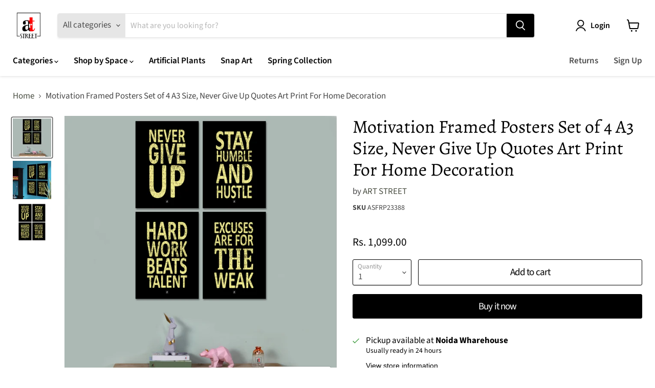

--- FILE ---
content_type: text/html; charset=utf-8
request_url: https://artstreet.in/collections/all/products/motivational-quotes-digital-reprint-17-5-inch-x-13-inch-painting?view=recently-viewed
body_size: 1530
content:




















  











<li
  class="globo-hidden-product productgrid--item  imagestyle--medium      productitem--emphasis  product-recently-viewed-card  show-actions--mobile"
  data-product-item
  data-product-quickshop-url="/products/motivational-quotes-digital-reprint-17-5-inch-x-13-inch-painting"
  data-quickshop-hash="06e62081bd793921d467bd68b8f2f01579f8bcdf2657b81a051042464800ec50"
  
    data-recently-viewed-card
  
>
  <div class="productitem" data-product-item-content>
    <div class="product-recently-viewed-card-time" data-product-handle="motivational-quotes-digital-reprint-17-5-inch-x-13-inch-painting">
      <button
        class="product-recently-viewed-card-remove"
        aria-label="close"
        data-remove-recently-viewed
      >
        <svg
  aria-hidden="true"
  focusable="false"
  role="presentation"
  width="10"
  height="10"
  viewBox="0 0 10 10"
  xmlns="http://www.w3.org/2000/svg"
>
  <path d="M6.08785659,5 L9.77469752,1.31315906 L8.68684094,0.225302476 L5,3.91214341 L1.31315906,0.225302476 L0.225302476,1.31315906 L3.91214341,5 L0.225302476,8.68684094 L1.31315906,9.77469752 L5,6.08785659 L8.68684094,9.77469752 L9.77469752,8.68684094 L6.08785659,5 Z"></path>
</svg>
      </button>
    </div>
    <a
      class="productitem--image-link"
      href="/products/motivational-quotes-digital-reprint-17-5-inch-x-13-inch-painting"
      tabindex="-1"
      data-product-page-link
    >
      <figure class="productitem--image" data-product-item-image>
        
          
            
            

  
    <noscript data-rimg-noscript>
      <img
        
          src="//artstreet.in/cdn/shop/products/ASFRP23388.1_512x512.jpg?v=1687844776"
        

        alt=""
        data-rimg="noscript"
        srcset="//artstreet.in/cdn/shop/products/ASFRP23388.1_512x512.jpg?v=1687844776 1x, //artstreet.in/cdn/shop/products/ASFRP23388.1_1024x1024.jpg?v=1687844776 2x, //artstreet.in/cdn/shop/products/ASFRP23388.1_1295x1295.jpg?v=1687844776 2.53x"
        class="productitem--image-alternate"
        
        
      >
    </noscript>
  

  <img
    
      src="//artstreet.in/cdn/shop/products/ASFRP23388.1_512x512.jpg?v=1687844776"
    
    alt=""

    
      data-rimg="lazy"
      data-rimg-scale="1"
      data-rimg-template="//artstreet.in/cdn/shop/products/ASFRP23388.1_{size}.jpg?v=1687844776"
      data-rimg-max="1300x1300"
      data-rimg-crop="false"
      
      srcset="data:image/svg+xml;utf8,<svg%20xmlns='http://www.w3.org/2000/svg'%20width='512'%20height='512'></svg>"
    

    class="productitem--image-alternate"
    
    
  >



  <div data-rimg-canvas></div>


          
          

  
    <noscript data-rimg-noscript>
      <img
        
          src="//artstreet.in/cdn/shop/products/ASFRP23388_512x512.jpg?v=1687844776"
        

        alt=""
        data-rimg="noscript"
        srcset="//artstreet.in/cdn/shop/products/ASFRP23388_512x512.jpg?v=1687844776 1x, //artstreet.in/cdn/shop/products/ASFRP23388_1024x1024.jpg?v=1687844776 2x, //artstreet.in/cdn/shop/products/ASFRP23388_1295x1295.jpg?v=1687844776 2.53x"
        class="productitem--image-primary"
        
        
      >
    </noscript>
  

  <img
    
      src="//artstreet.in/cdn/shop/products/ASFRP23388_512x512.jpg?v=1687844776"
    
    alt=""

    
      data-rimg="lazy"
      data-rimg-scale="1"
      data-rimg-template="//artstreet.in/cdn/shop/products/ASFRP23388_{size}.jpg?v=1687844776"
      data-rimg-max="1300x1300"
      data-rimg-crop="false"
      
      srcset="data:image/svg+xml;utf8,<svg%20xmlns='http://www.w3.org/2000/svg'%20width='512'%20height='512'></svg>"
    

    class="productitem--image-primary"
    
    
  >



  <div data-rimg-canvas></div>


        

        
























  
  
  

  <span class="productitem__badge productitem__badge--sale"
    data-badge-sales
    style="display: none;"
  >
    <span data-badge-sales-range>
      
        
          Save <span data-price-percent-saved>0</span>%
        
      
    </span>
    <span data-badge-sales-single style="display: none;">
      
        Save <span data-price-percent-saved></span>%
      
    </span>
  </span>
      </figure>
    </a><div class="productitem--info">
      

      
        





























<div class="price productitem__price ">
  
    <div
      class="price__compare-at visible"
      data-price-compare-container
    >

      
        <span class="money price__original" data-price-original></span>
      
    </div>


    
      
      <div class="price__compare-at--hidden" data-compare-price-range-hidden>
        
          <span class="visually-hidden">Original price</span>
          <span class="money price__compare-at--min" data-price-compare-min>
            Rs. 1,099.00
          </span>
          -
          <span class="visually-hidden">Original price</span>
          <span class="money price__compare-at--max" data-price-compare-max>
            Rs. 1,099.00
          </span>
        
      </div>
      <div class="price__compare-at--hidden" data-compare-price-hidden>
        <span class="visually-hidden">Original price</span>
        <span class="money price__compare-at--single" data-price-compare>
          
        </span>
      </div>
    
  

  <div class="price__current price__current--emphasize " data-price-container>

    

    
      
      
      <span class="money" data-price>
        Rs. 1,099.00
      </span>
    
    
  </div>

  
    
    <div class="price__current--hidden" data-current-price-range-hidden>
      
        <span class="money price__current--min" data-price-min>Rs. 1,099.00</span>
        -
        <span class="money price__current--max" data-price-max>Rs. 1,099.00</span>
      
    </div>
    <div class="price__current--hidden" data-current-price-hidden>
      <span class="visually-hidden">Current price</span>
      <span class="money" data-price>
        Rs. 1,099.00
      </span>
    </div>
  

  

  
</div>


      

      <h2 class="productitem--title">
        <a href="/products/motivational-quotes-digital-reprint-17-5-inch-x-13-inch-painting" data-product-page-link>
          Motivation Framed Posters Set of 4 A3 Size, Never Give Up Quotes Art Print For Home Decoration
        </a>
      </h2>

      

      

      
        <div class="productitem--ratings">
          <span class="shopify-product-reviews-badge" data-id="7075089776827">
            <span class="spr-badge">
              <span class="spr-starrating spr-badge-starrating">
                <i class="spr-icon spr-icon-star-empty"></i>
                <i class="spr-icon spr-icon-star-empty"></i>
                <i class="spr-icon spr-icon-star-empty"></i>
                <i class="spr-icon spr-icon-star-empty"></i>
                <i class="spr-icon spr-icon-star-empty"></i>
              </span>
            </span>
          </span>
        </div>
      

      
        <div class="productitem--description">
          <p>Leave your guests mesmerized as you change the look of your room with eye-catchy art prints. These decor items come in a variety of themes and size...</p>

          
            <a
              href="/products/motivational-quotes-digital-reprint-17-5-inch-x-13-inch-painting"
              class="productitem--link"
              data-product-page-link
            >
              View full details
            </a>
          
        </div>
      
    </div>

    
  </div>

  
    <script type="application/json" data-quick-buy-settings>
      {
        "cart_redirection": true,
        "money_format": "Rs. {{amount}}"
      }
    </script>
  
</li>


<div id="shopify-section-custom-fields-products" class="shopify-section"><div class="custom-fields-section">
  
    
    <div class="custom-fields-section__products">
      
    </div>
    
  
</div>


</div>